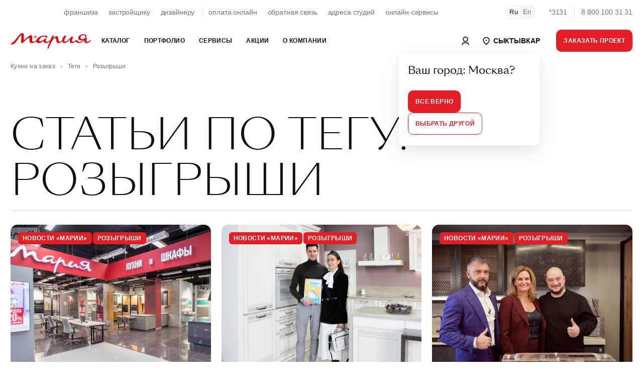

--- FILE ---
content_type: text/html; charset=utf-8
request_url: https://www.google.com/recaptcha/api2/anchor?ar=1&k=6LeO9fUjAAAAAFu20luQTeEmgW3yhaYiglxtBf0c&co=aHR0cHM6Ly9zeWt0eXZrYXIubWFyeWEucnU6NDQz&hl=en&v=PoyoqOPhxBO7pBk68S4YbpHZ&size=normal&anchor-ms=20000&execute-ms=30000&cb=hcm3op9cnc8x
body_size: 49328
content:
<!DOCTYPE HTML><html dir="ltr" lang="en"><head><meta http-equiv="Content-Type" content="text/html; charset=UTF-8">
<meta http-equiv="X-UA-Compatible" content="IE=edge">
<title>reCAPTCHA</title>
<style type="text/css">
/* cyrillic-ext */
@font-face {
  font-family: 'Roboto';
  font-style: normal;
  font-weight: 400;
  font-stretch: 100%;
  src: url(//fonts.gstatic.com/s/roboto/v48/KFO7CnqEu92Fr1ME7kSn66aGLdTylUAMa3GUBHMdazTgWw.woff2) format('woff2');
  unicode-range: U+0460-052F, U+1C80-1C8A, U+20B4, U+2DE0-2DFF, U+A640-A69F, U+FE2E-FE2F;
}
/* cyrillic */
@font-face {
  font-family: 'Roboto';
  font-style: normal;
  font-weight: 400;
  font-stretch: 100%;
  src: url(//fonts.gstatic.com/s/roboto/v48/KFO7CnqEu92Fr1ME7kSn66aGLdTylUAMa3iUBHMdazTgWw.woff2) format('woff2');
  unicode-range: U+0301, U+0400-045F, U+0490-0491, U+04B0-04B1, U+2116;
}
/* greek-ext */
@font-face {
  font-family: 'Roboto';
  font-style: normal;
  font-weight: 400;
  font-stretch: 100%;
  src: url(//fonts.gstatic.com/s/roboto/v48/KFO7CnqEu92Fr1ME7kSn66aGLdTylUAMa3CUBHMdazTgWw.woff2) format('woff2');
  unicode-range: U+1F00-1FFF;
}
/* greek */
@font-face {
  font-family: 'Roboto';
  font-style: normal;
  font-weight: 400;
  font-stretch: 100%;
  src: url(//fonts.gstatic.com/s/roboto/v48/KFO7CnqEu92Fr1ME7kSn66aGLdTylUAMa3-UBHMdazTgWw.woff2) format('woff2');
  unicode-range: U+0370-0377, U+037A-037F, U+0384-038A, U+038C, U+038E-03A1, U+03A3-03FF;
}
/* math */
@font-face {
  font-family: 'Roboto';
  font-style: normal;
  font-weight: 400;
  font-stretch: 100%;
  src: url(//fonts.gstatic.com/s/roboto/v48/KFO7CnqEu92Fr1ME7kSn66aGLdTylUAMawCUBHMdazTgWw.woff2) format('woff2');
  unicode-range: U+0302-0303, U+0305, U+0307-0308, U+0310, U+0312, U+0315, U+031A, U+0326-0327, U+032C, U+032F-0330, U+0332-0333, U+0338, U+033A, U+0346, U+034D, U+0391-03A1, U+03A3-03A9, U+03B1-03C9, U+03D1, U+03D5-03D6, U+03F0-03F1, U+03F4-03F5, U+2016-2017, U+2034-2038, U+203C, U+2040, U+2043, U+2047, U+2050, U+2057, U+205F, U+2070-2071, U+2074-208E, U+2090-209C, U+20D0-20DC, U+20E1, U+20E5-20EF, U+2100-2112, U+2114-2115, U+2117-2121, U+2123-214F, U+2190, U+2192, U+2194-21AE, U+21B0-21E5, U+21F1-21F2, U+21F4-2211, U+2213-2214, U+2216-22FF, U+2308-230B, U+2310, U+2319, U+231C-2321, U+2336-237A, U+237C, U+2395, U+239B-23B7, U+23D0, U+23DC-23E1, U+2474-2475, U+25AF, U+25B3, U+25B7, U+25BD, U+25C1, U+25CA, U+25CC, U+25FB, U+266D-266F, U+27C0-27FF, U+2900-2AFF, U+2B0E-2B11, U+2B30-2B4C, U+2BFE, U+3030, U+FF5B, U+FF5D, U+1D400-1D7FF, U+1EE00-1EEFF;
}
/* symbols */
@font-face {
  font-family: 'Roboto';
  font-style: normal;
  font-weight: 400;
  font-stretch: 100%;
  src: url(//fonts.gstatic.com/s/roboto/v48/KFO7CnqEu92Fr1ME7kSn66aGLdTylUAMaxKUBHMdazTgWw.woff2) format('woff2');
  unicode-range: U+0001-000C, U+000E-001F, U+007F-009F, U+20DD-20E0, U+20E2-20E4, U+2150-218F, U+2190, U+2192, U+2194-2199, U+21AF, U+21E6-21F0, U+21F3, U+2218-2219, U+2299, U+22C4-22C6, U+2300-243F, U+2440-244A, U+2460-24FF, U+25A0-27BF, U+2800-28FF, U+2921-2922, U+2981, U+29BF, U+29EB, U+2B00-2BFF, U+4DC0-4DFF, U+FFF9-FFFB, U+10140-1018E, U+10190-1019C, U+101A0, U+101D0-101FD, U+102E0-102FB, U+10E60-10E7E, U+1D2C0-1D2D3, U+1D2E0-1D37F, U+1F000-1F0FF, U+1F100-1F1AD, U+1F1E6-1F1FF, U+1F30D-1F30F, U+1F315, U+1F31C, U+1F31E, U+1F320-1F32C, U+1F336, U+1F378, U+1F37D, U+1F382, U+1F393-1F39F, U+1F3A7-1F3A8, U+1F3AC-1F3AF, U+1F3C2, U+1F3C4-1F3C6, U+1F3CA-1F3CE, U+1F3D4-1F3E0, U+1F3ED, U+1F3F1-1F3F3, U+1F3F5-1F3F7, U+1F408, U+1F415, U+1F41F, U+1F426, U+1F43F, U+1F441-1F442, U+1F444, U+1F446-1F449, U+1F44C-1F44E, U+1F453, U+1F46A, U+1F47D, U+1F4A3, U+1F4B0, U+1F4B3, U+1F4B9, U+1F4BB, U+1F4BF, U+1F4C8-1F4CB, U+1F4D6, U+1F4DA, U+1F4DF, U+1F4E3-1F4E6, U+1F4EA-1F4ED, U+1F4F7, U+1F4F9-1F4FB, U+1F4FD-1F4FE, U+1F503, U+1F507-1F50B, U+1F50D, U+1F512-1F513, U+1F53E-1F54A, U+1F54F-1F5FA, U+1F610, U+1F650-1F67F, U+1F687, U+1F68D, U+1F691, U+1F694, U+1F698, U+1F6AD, U+1F6B2, U+1F6B9-1F6BA, U+1F6BC, U+1F6C6-1F6CF, U+1F6D3-1F6D7, U+1F6E0-1F6EA, U+1F6F0-1F6F3, U+1F6F7-1F6FC, U+1F700-1F7FF, U+1F800-1F80B, U+1F810-1F847, U+1F850-1F859, U+1F860-1F887, U+1F890-1F8AD, U+1F8B0-1F8BB, U+1F8C0-1F8C1, U+1F900-1F90B, U+1F93B, U+1F946, U+1F984, U+1F996, U+1F9E9, U+1FA00-1FA6F, U+1FA70-1FA7C, U+1FA80-1FA89, U+1FA8F-1FAC6, U+1FACE-1FADC, U+1FADF-1FAE9, U+1FAF0-1FAF8, U+1FB00-1FBFF;
}
/* vietnamese */
@font-face {
  font-family: 'Roboto';
  font-style: normal;
  font-weight: 400;
  font-stretch: 100%;
  src: url(//fonts.gstatic.com/s/roboto/v48/KFO7CnqEu92Fr1ME7kSn66aGLdTylUAMa3OUBHMdazTgWw.woff2) format('woff2');
  unicode-range: U+0102-0103, U+0110-0111, U+0128-0129, U+0168-0169, U+01A0-01A1, U+01AF-01B0, U+0300-0301, U+0303-0304, U+0308-0309, U+0323, U+0329, U+1EA0-1EF9, U+20AB;
}
/* latin-ext */
@font-face {
  font-family: 'Roboto';
  font-style: normal;
  font-weight: 400;
  font-stretch: 100%;
  src: url(//fonts.gstatic.com/s/roboto/v48/KFO7CnqEu92Fr1ME7kSn66aGLdTylUAMa3KUBHMdazTgWw.woff2) format('woff2');
  unicode-range: U+0100-02BA, U+02BD-02C5, U+02C7-02CC, U+02CE-02D7, U+02DD-02FF, U+0304, U+0308, U+0329, U+1D00-1DBF, U+1E00-1E9F, U+1EF2-1EFF, U+2020, U+20A0-20AB, U+20AD-20C0, U+2113, U+2C60-2C7F, U+A720-A7FF;
}
/* latin */
@font-face {
  font-family: 'Roboto';
  font-style: normal;
  font-weight: 400;
  font-stretch: 100%;
  src: url(//fonts.gstatic.com/s/roboto/v48/KFO7CnqEu92Fr1ME7kSn66aGLdTylUAMa3yUBHMdazQ.woff2) format('woff2');
  unicode-range: U+0000-00FF, U+0131, U+0152-0153, U+02BB-02BC, U+02C6, U+02DA, U+02DC, U+0304, U+0308, U+0329, U+2000-206F, U+20AC, U+2122, U+2191, U+2193, U+2212, U+2215, U+FEFF, U+FFFD;
}
/* cyrillic-ext */
@font-face {
  font-family: 'Roboto';
  font-style: normal;
  font-weight: 500;
  font-stretch: 100%;
  src: url(//fonts.gstatic.com/s/roboto/v48/KFO7CnqEu92Fr1ME7kSn66aGLdTylUAMa3GUBHMdazTgWw.woff2) format('woff2');
  unicode-range: U+0460-052F, U+1C80-1C8A, U+20B4, U+2DE0-2DFF, U+A640-A69F, U+FE2E-FE2F;
}
/* cyrillic */
@font-face {
  font-family: 'Roboto';
  font-style: normal;
  font-weight: 500;
  font-stretch: 100%;
  src: url(//fonts.gstatic.com/s/roboto/v48/KFO7CnqEu92Fr1ME7kSn66aGLdTylUAMa3iUBHMdazTgWw.woff2) format('woff2');
  unicode-range: U+0301, U+0400-045F, U+0490-0491, U+04B0-04B1, U+2116;
}
/* greek-ext */
@font-face {
  font-family: 'Roboto';
  font-style: normal;
  font-weight: 500;
  font-stretch: 100%;
  src: url(//fonts.gstatic.com/s/roboto/v48/KFO7CnqEu92Fr1ME7kSn66aGLdTylUAMa3CUBHMdazTgWw.woff2) format('woff2');
  unicode-range: U+1F00-1FFF;
}
/* greek */
@font-face {
  font-family: 'Roboto';
  font-style: normal;
  font-weight: 500;
  font-stretch: 100%;
  src: url(//fonts.gstatic.com/s/roboto/v48/KFO7CnqEu92Fr1ME7kSn66aGLdTylUAMa3-UBHMdazTgWw.woff2) format('woff2');
  unicode-range: U+0370-0377, U+037A-037F, U+0384-038A, U+038C, U+038E-03A1, U+03A3-03FF;
}
/* math */
@font-face {
  font-family: 'Roboto';
  font-style: normal;
  font-weight: 500;
  font-stretch: 100%;
  src: url(//fonts.gstatic.com/s/roboto/v48/KFO7CnqEu92Fr1ME7kSn66aGLdTylUAMawCUBHMdazTgWw.woff2) format('woff2');
  unicode-range: U+0302-0303, U+0305, U+0307-0308, U+0310, U+0312, U+0315, U+031A, U+0326-0327, U+032C, U+032F-0330, U+0332-0333, U+0338, U+033A, U+0346, U+034D, U+0391-03A1, U+03A3-03A9, U+03B1-03C9, U+03D1, U+03D5-03D6, U+03F0-03F1, U+03F4-03F5, U+2016-2017, U+2034-2038, U+203C, U+2040, U+2043, U+2047, U+2050, U+2057, U+205F, U+2070-2071, U+2074-208E, U+2090-209C, U+20D0-20DC, U+20E1, U+20E5-20EF, U+2100-2112, U+2114-2115, U+2117-2121, U+2123-214F, U+2190, U+2192, U+2194-21AE, U+21B0-21E5, U+21F1-21F2, U+21F4-2211, U+2213-2214, U+2216-22FF, U+2308-230B, U+2310, U+2319, U+231C-2321, U+2336-237A, U+237C, U+2395, U+239B-23B7, U+23D0, U+23DC-23E1, U+2474-2475, U+25AF, U+25B3, U+25B7, U+25BD, U+25C1, U+25CA, U+25CC, U+25FB, U+266D-266F, U+27C0-27FF, U+2900-2AFF, U+2B0E-2B11, U+2B30-2B4C, U+2BFE, U+3030, U+FF5B, U+FF5D, U+1D400-1D7FF, U+1EE00-1EEFF;
}
/* symbols */
@font-face {
  font-family: 'Roboto';
  font-style: normal;
  font-weight: 500;
  font-stretch: 100%;
  src: url(//fonts.gstatic.com/s/roboto/v48/KFO7CnqEu92Fr1ME7kSn66aGLdTylUAMaxKUBHMdazTgWw.woff2) format('woff2');
  unicode-range: U+0001-000C, U+000E-001F, U+007F-009F, U+20DD-20E0, U+20E2-20E4, U+2150-218F, U+2190, U+2192, U+2194-2199, U+21AF, U+21E6-21F0, U+21F3, U+2218-2219, U+2299, U+22C4-22C6, U+2300-243F, U+2440-244A, U+2460-24FF, U+25A0-27BF, U+2800-28FF, U+2921-2922, U+2981, U+29BF, U+29EB, U+2B00-2BFF, U+4DC0-4DFF, U+FFF9-FFFB, U+10140-1018E, U+10190-1019C, U+101A0, U+101D0-101FD, U+102E0-102FB, U+10E60-10E7E, U+1D2C0-1D2D3, U+1D2E0-1D37F, U+1F000-1F0FF, U+1F100-1F1AD, U+1F1E6-1F1FF, U+1F30D-1F30F, U+1F315, U+1F31C, U+1F31E, U+1F320-1F32C, U+1F336, U+1F378, U+1F37D, U+1F382, U+1F393-1F39F, U+1F3A7-1F3A8, U+1F3AC-1F3AF, U+1F3C2, U+1F3C4-1F3C6, U+1F3CA-1F3CE, U+1F3D4-1F3E0, U+1F3ED, U+1F3F1-1F3F3, U+1F3F5-1F3F7, U+1F408, U+1F415, U+1F41F, U+1F426, U+1F43F, U+1F441-1F442, U+1F444, U+1F446-1F449, U+1F44C-1F44E, U+1F453, U+1F46A, U+1F47D, U+1F4A3, U+1F4B0, U+1F4B3, U+1F4B9, U+1F4BB, U+1F4BF, U+1F4C8-1F4CB, U+1F4D6, U+1F4DA, U+1F4DF, U+1F4E3-1F4E6, U+1F4EA-1F4ED, U+1F4F7, U+1F4F9-1F4FB, U+1F4FD-1F4FE, U+1F503, U+1F507-1F50B, U+1F50D, U+1F512-1F513, U+1F53E-1F54A, U+1F54F-1F5FA, U+1F610, U+1F650-1F67F, U+1F687, U+1F68D, U+1F691, U+1F694, U+1F698, U+1F6AD, U+1F6B2, U+1F6B9-1F6BA, U+1F6BC, U+1F6C6-1F6CF, U+1F6D3-1F6D7, U+1F6E0-1F6EA, U+1F6F0-1F6F3, U+1F6F7-1F6FC, U+1F700-1F7FF, U+1F800-1F80B, U+1F810-1F847, U+1F850-1F859, U+1F860-1F887, U+1F890-1F8AD, U+1F8B0-1F8BB, U+1F8C0-1F8C1, U+1F900-1F90B, U+1F93B, U+1F946, U+1F984, U+1F996, U+1F9E9, U+1FA00-1FA6F, U+1FA70-1FA7C, U+1FA80-1FA89, U+1FA8F-1FAC6, U+1FACE-1FADC, U+1FADF-1FAE9, U+1FAF0-1FAF8, U+1FB00-1FBFF;
}
/* vietnamese */
@font-face {
  font-family: 'Roboto';
  font-style: normal;
  font-weight: 500;
  font-stretch: 100%;
  src: url(//fonts.gstatic.com/s/roboto/v48/KFO7CnqEu92Fr1ME7kSn66aGLdTylUAMa3OUBHMdazTgWw.woff2) format('woff2');
  unicode-range: U+0102-0103, U+0110-0111, U+0128-0129, U+0168-0169, U+01A0-01A1, U+01AF-01B0, U+0300-0301, U+0303-0304, U+0308-0309, U+0323, U+0329, U+1EA0-1EF9, U+20AB;
}
/* latin-ext */
@font-face {
  font-family: 'Roboto';
  font-style: normal;
  font-weight: 500;
  font-stretch: 100%;
  src: url(//fonts.gstatic.com/s/roboto/v48/KFO7CnqEu92Fr1ME7kSn66aGLdTylUAMa3KUBHMdazTgWw.woff2) format('woff2');
  unicode-range: U+0100-02BA, U+02BD-02C5, U+02C7-02CC, U+02CE-02D7, U+02DD-02FF, U+0304, U+0308, U+0329, U+1D00-1DBF, U+1E00-1E9F, U+1EF2-1EFF, U+2020, U+20A0-20AB, U+20AD-20C0, U+2113, U+2C60-2C7F, U+A720-A7FF;
}
/* latin */
@font-face {
  font-family: 'Roboto';
  font-style: normal;
  font-weight: 500;
  font-stretch: 100%;
  src: url(//fonts.gstatic.com/s/roboto/v48/KFO7CnqEu92Fr1ME7kSn66aGLdTylUAMa3yUBHMdazQ.woff2) format('woff2');
  unicode-range: U+0000-00FF, U+0131, U+0152-0153, U+02BB-02BC, U+02C6, U+02DA, U+02DC, U+0304, U+0308, U+0329, U+2000-206F, U+20AC, U+2122, U+2191, U+2193, U+2212, U+2215, U+FEFF, U+FFFD;
}
/* cyrillic-ext */
@font-face {
  font-family: 'Roboto';
  font-style: normal;
  font-weight: 900;
  font-stretch: 100%;
  src: url(//fonts.gstatic.com/s/roboto/v48/KFO7CnqEu92Fr1ME7kSn66aGLdTylUAMa3GUBHMdazTgWw.woff2) format('woff2');
  unicode-range: U+0460-052F, U+1C80-1C8A, U+20B4, U+2DE0-2DFF, U+A640-A69F, U+FE2E-FE2F;
}
/* cyrillic */
@font-face {
  font-family: 'Roboto';
  font-style: normal;
  font-weight: 900;
  font-stretch: 100%;
  src: url(//fonts.gstatic.com/s/roboto/v48/KFO7CnqEu92Fr1ME7kSn66aGLdTylUAMa3iUBHMdazTgWw.woff2) format('woff2');
  unicode-range: U+0301, U+0400-045F, U+0490-0491, U+04B0-04B1, U+2116;
}
/* greek-ext */
@font-face {
  font-family: 'Roboto';
  font-style: normal;
  font-weight: 900;
  font-stretch: 100%;
  src: url(//fonts.gstatic.com/s/roboto/v48/KFO7CnqEu92Fr1ME7kSn66aGLdTylUAMa3CUBHMdazTgWw.woff2) format('woff2');
  unicode-range: U+1F00-1FFF;
}
/* greek */
@font-face {
  font-family: 'Roboto';
  font-style: normal;
  font-weight: 900;
  font-stretch: 100%;
  src: url(//fonts.gstatic.com/s/roboto/v48/KFO7CnqEu92Fr1ME7kSn66aGLdTylUAMa3-UBHMdazTgWw.woff2) format('woff2');
  unicode-range: U+0370-0377, U+037A-037F, U+0384-038A, U+038C, U+038E-03A1, U+03A3-03FF;
}
/* math */
@font-face {
  font-family: 'Roboto';
  font-style: normal;
  font-weight: 900;
  font-stretch: 100%;
  src: url(//fonts.gstatic.com/s/roboto/v48/KFO7CnqEu92Fr1ME7kSn66aGLdTylUAMawCUBHMdazTgWw.woff2) format('woff2');
  unicode-range: U+0302-0303, U+0305, U+0307-0308, U+0310, U+0312, U+0315, U+031A, U+0326-0327, U+032C, U+032F-0330, U+0332-0333, U+0338, U+033A, U+0346, U+034D, U+0391-03A1, U+03A3-03A9, U+03B1-03C9, U+03D1, U+03D5-03D6, U+03F0-03F1, U+03F4-03F5, U+2016-2017, U+2034-2038, U+203C, U+2040, U+2043, U+2047, U+2050, U+2057, U+205F, U+2070-2071, U+2074-208E, U+2090-209C, U+20D0-20DC, U+20E1, U+20E5-20EF, U+2100-2112, U+2114-2115, U+2117-2121, U+2123-214F, U+2190, U+2192, U+2194-21AE, U+21B0-21E5, U+21F1-21F2, U+21F4-2211, U+2213-2214, U+2216-22FF, U+2308-230B, U+2310, U+2319, U+231C-2321, U+2336-237A, U+237C, U+2395, U+239B-23B7, U+23D0, U+23DC-23E1, U+2474-2475, U+25AF, U+25B3, U+25B7, U+25BD, U+25C1, U+25CA, U+25CC, U+25FB, U+266D-266F, U+27C0-27FF, U+2900-2AFF, U+2B0E-2B11, U+2B30-2B4C, U+2BFE, U+3030, U+FF5B, U+FF5D, U+1D400-1D7FF, U+1EE00-1EEFF;
}
/* symbols */
@font-face {
  font-family: 'Roboto';
  font-style: normal;
  font-weight: 900;
  font-stretch: 100%;
  src: url(//fonts.gstatic.com/s/roboto/v48/KFO7CnqEu92Fr1ME7kSn66aGLdTylUAMaxKUBHMdazTgWw.woff2) format('woff2');
  unicode-range: U+0001-000C, U+000E-001F, U+007F-009F, U+20DD-20E0, U+20E2-20E4, U+2150-218F, U+2190, U+2192, U+2194-2199, U+21AF, U+21E6-21F0, U+21F3, U+2218-2219, U+2299, U+22C4-22C6, U+2300-243F, U+2440-244A, U+2460-24FF, U+25A0-27BF, U+2800-28FF, U+2921-2922, U+2981, U+29BF, U+29EB, U+2B00-2BFF, U+4DC0-4DFF, U+FFF9-FFFB, U+10140-1018E, U+10190-1019C, U+101A0, U+101D0-101FD, U+102E0-102FB, U+10E60-10E7E, U+1D2C0-1D2D3, U+1D2E0-1D37F, U+1F000-1F0FF, U+1F100-1F1AD, U+1F1E6-1F1FF, U+1F30D-1F30F, U+1F315, U+1F31C, U+1F31E, U+1F320-1F32C, U+1F336, U+1F378, U+1F37D, U+1F382, U+1F393-1F39F, U+1F3A7-1F3A8, U+1F3AC-1F3AF, U+1F3C2, U+1F3C4-1F3C6, U+1F3CA-1F3CE, U+1F3D4-1F3E0, U+1F3ED, U+1F3F1-1F3F3, U+1F3F5-1F3F7, U+1F408, U+1F415, U+1F41F, U+1F426, U+1F43F, U+1F441-1F442, U+1F444, U+1F446-1F449, U+1F44C-1F44E, U+1F453, U+1F46A, U+1F47D, U+1F4A3, U+1F4B0, U+1F4B3, U+1F4B9, U+1F4BB, U+1F4BF, U+1F4C8-1F4CB, U+1F4D6, U+1F4DA, U+1F4DF, U+1F4E3-1F4E6, U+1F4EA-1F4ED, U+1F4F7, U+1F4F9-1F4FB, U+1F4FD-1F4FE, U+1F503, U+1F507-1F50B, U+1F50D, U+1F512-1F513, U+1F53E-1F54A, U+1F54F-1F5FA, U+1F610, U+1F650-1F67F, U+1F687, U+1F68D, U+1F691, U+1F694, U+1F698, U+1F6AD, U+1F6B2, U+1F6B9-1F6BA, U+1F6BC, U+1F6C6-1F6CF, U+1F6D3-1F6D7, U+1F6E0-1F6EA, U+1F6F0-1F6F3, U+1F6F7-1F6FC, U+1F700-1F7FF, U+1F800-1F80B, U+1F810-1F847, U+1F850-1F859, U+1F860-1F887, U+1F890-1F8AD, U+1F8B0-1F8BB, U+1F8C0-1F8C1, U+1F900-1F90B, U+1F93B, U+1F946, U+1F984, U+1F996, U+1F9E9, U+1FA00-1FA6F, U+1FA70-1FA7C, U+1FA80-1FA89, U+1FA8F-1FAC6, U+1FACE-1FADC, U+1FADF-1FAE9, U+1FAF0-1FAF8, U+1FB00-1FBFF;
}
/* vietnamese */
@font-face {
  font-family: 'Roboto';
  font-style: normal;
  font-weight: 900;
  font-stretch: 100%;
  src: url(//fonts.gstatic.com/s/roboto/v48/KFO7CnqEu92Fr1ME7kSn66aGLdTylUAMa3OUBHMdazTgWw.woff2) format('woff2');
  unicode-range: U+0102-0103, U+0110-0111, U+0128-0129, U+0168-0169, U+01A0-01A1, U+01AF-01B0, U+0300-0301, U+0303-0304, U+0308-0309, U+0323, U+0329, U+1EA0-1EF9, U+20AB;
}
/* latin-ext */
@font-face {
  font-family: 'Roboto';
  font-style: normal;
  font-weight: 900;
  font-stretch: 100%;
  src: url(//fonts.gstatic.com/s/roboto/v48/KFO7CnqEu92Fr1ME7kSn66aGLdTylUAMa3KUBHMdazTgWw.woff2) format('woff2');
  unicode-range: U+0100-02BA, U+02BD-02C5, U+02C7-02CC, U+02CE-02D7, U+02DD-02FF, U+0304, U+0308, U+0329, U+1D00-1DBF, U+1E00-1E9F, U+1EF2-1EFF, U+2020, U+20A0-20AB, U+20AD-20C0, U+2113, U+2C60-2C7F, U+A720-A7FF;
}
/* latin */
@font-face {
  font-family: 'Roboto';
  font-style: normal;
  font-weight: 900;
  font-stretch: 100%;
  src: url(//fonts.gstatic.com/s/roboto/v48/KFO7CnqEu92Fr1ME7kSn66aGLdTylUAMa3yUBHMdazQ.woff2) format('woff2');
  unicode-range: U+0000-00FF, U+0131, U+0152-0153, U+02BB-02BC, U+02C6, U+02DA, U+02DC, U+0304, U+0308, U+0329, U+2000-206F, U+20AC, U+2122, U+2191, U+2193, U+2212, U+2215, U+FEFF, U+FFFD;
}

</style>
<link rel="stylesheet" type="text/css" href="https://www.gstatic.com/recaptcha/releases/PoyoqOPhxBO7pBk68S4YbpHZ/styles__ltr.css">
<script nonce="dpfacl7atxr6qO51EPm_XA" type="text/javascript">window['__recaptcha_api'] = 'https://www.google.com/recaptcha/api2/';</script>
<script type="text/javascript" src="https://www.gstatic.com/recaptcha/releases/PoyoqOPhxBO7pBk68S4YbpHZ/recaptcha__en.js" nonce="dpfacl7atxr6qO51EPm_XA">
      
    </script></head>
<body><div id="rc-anchor-alert" class="rc-anchor-alert"></div>
<input type="hidden" id="recaptcha-token" value="[base64]">
<script type="text/javascript" nonce="dpfacl7atxr6qO51EPm_XA">
      recaptcha.anchor.Main.init("[\x22ainput\x22,[\x22bgdata\x22,\x22\x22,\[base64]/[base64]/[base64]/[base64]/[base64]/UltsKytdPUU6KEU8MjA0OD9SW2wrK109RT4+NnwxOTI6KChFJjY0NTEyKT09NTUyOTYmJk0rMTxjLmxlbmd0aCYmKGMuY2hhckNvZGVBdChNKzEpJjY0NTEyKT09NTYzMjA/[base64]/[base64]/[base64]/[base64]/[base64]/[base64]/[base64]\x22,\[base64]\\u003d\\u003d\x22,\x22Fl06wrtpw4MmDcOLwop+w6XDtzldYV3CpMK7w5UHwoEaKjEgw5HDosKvBsKjWh/CqMOFw5jCj8KWw7vDiMKKwrfCvS7Dp8KFwoUtwp7CmcKjB07CuDtdfsKyworDvcOvwoQcw45vQMOlw7R1G8OmSsOrwqfDvjsCwqTDm8OSd8KJwptlJ00Kwppmw53Cs8O7wpzCgQjCusOKVATDjMOVwp/[base64]/CrXZAwr9Mw4fCscOHRxFdOV5wfMOHUMKbTMKBw43Cp8O5wooVwpMrTUTCj8O8OiY+wobDtsKGaRA1S8KCDmzCrXoywqsKFcOlw6gDwphDJXRXDQYyw6EZM8Kdw73DqT8fQyjCgMKqRETCpsOkw7d0JRpSJk7Dg1/CuMKJw43DsMKwEsO7w7kiw7jCm8KmI8ONfsOTE11gw71QMsOJwotFw5vChnbCgMKbN8Kowo/Cg2jDgljCvsKPb2pVwrIiczrCum3DiQDCqcKLHjRjwqfDiFPCvcO8w7nDhcKZEh8Re8O3wq7CnyzDjcKbMWlhw64cwo3Do13DrghuMMO5w6nCm8OhIEvDpMKcXDnDpsONUyjCrsOHWVnCpE8qPMKMVMObwpHChsKSwoTCumbDicKZwo1vccOlwodRwpPCinXCjC/DncKfPhjCoArCqsOZMELDn8O+w6nCqnRUPsO4TR/DlsKCfMODZMK8w6oOwoF+woHCgcKhworChMK+wposwqfCrcOpwr/[base64]/DlyrDoxrCq8OjwoAAPy3DnFnDqMKla8OUw4M+w4omw6TCrsO1wpRzUAPCnQ9KfwkcwofDq8KDFsOZwqnClz5ZwpUzAzfDrsOSQMOqAsKCesKDw53CmHFbw4LCpsKqwr5qwrbCuUnDlMKYcMO2w5ZlwqjCmybCsVpbZyrCgsKHw79eUE/[base64]/DlDsnwqB8w4Rpw54sw5BpVgPClno6OMOrw5zChMKfSsKMVD3Dknlrw7wIwqzChsOOaG0Ew5rDq8KzP0jDjMKuw5XDpUbDlcKnwrQkEsK8w6ppczjDhMONwqrDuQbChhrDpcO+Nk3CtcOodUDDjsKWw6cdwrvCpAVWwoLCh0DDninDnsO7w4TDpUcOw5zDgcK/wofDkmjCjMO0w7rDu8OTL8KNJjsjLMOzcGBjHHcNw6V5w6TDmBPCrUzDhMOKLxvDvDzCtMOvIMKYwrnCpcOZw6EWw5nDo3DCoWxtV3gpw4nDvCjDvMOLw6/CnMKjWsOUw50zFAh8wqtsPAFlXjZvNMOYAjnDo8K/UwgnwqA2wo7Dr8OJVcK7MA7CvwN5w5sXAFvCmEUwa8O+woLDiEzCuntRRMOwVDkswr/Du1Q0w68qYMKZwo7CusOHOsO2w4PCgQ/DkVR8wr9Dwp7DoMOlwq5oMsK8w4rDk8Kjw7oqd8KNDsKkM2HCuGLCpsK8w480QMOIFMOqwrcLGMObwo7CpHNzw6nDqADCnB5cBHx3wpQDOcKnw7fCuQnDj8O9wq/CjzgSN8KAW8KXHS3DiznCrUYHXiTDhXMjMcOdFT3DpcOEw41NGE3CrGvDiC/CqsOhHsKbG8KIw4bDr8O4wpcYFgBFwonCtsOjCsODMQQNw4oBw4nDtTMewqHCu8K1wr/[base64]/[base64]/C0rDmkBMR8OlKjLCqcKXQsKdSlPDtmHDlsOFXTUlw49xwpTDlgvCqBjCqTLCs8OowqLCg8K2BcO3w4VrGMO1w6E1wrlEXMOHKQPCrTY/wrDDqMK2w73DkU7Cp27CvDxvEMOESsKKCFTDj8OtwotJw5oifxLCryfDucKGwpPCqsKiwozCu8KBwrzCr3/DlRoqey3CsgJIw4fDhMOVAmc8PAtyw7zCmsOsw7ETf8OabcOoPGA5wqnDg8OXwofDlcKDGjDCisKGw5Fpw7XCgwooK8K0w5prQzPDhcOwD8ORE1bCiUcvVmVoS8OAb8KrwoIBT8Oyw47ChhJDw7DCuMOFw5LDt8Kswp/DrMKnQsKXY8O5w442fcO6w4ZMMcOXw7vCgMO3R8Opwo8+I8KUwrNDwrvCkcKoJcOsAEXDkz4rfMK2w4IRwrxbw4Few6Nyw77Cgwh3RsKnQMOtwqgcwpjDnMOSEMOWQTrDu8KOw7jCnsKBwpkQEsKpw7vDpR4gGsKQwrMoWVdEasKHw49PEDNvwpQjwppywr/DpsK1w6Ffw6k5w77ChDldcsKkwqbCl8Kpw7TCjALCpcKiH3ILw6E6HMKIw6d9BHXCtxDCoFYPw6bDpi7DoArCvsOeQsOUwo9iwqzCinXCuEjDjcKZDhLDi8OFW8OCw6HDh0JsJC/CncO1YULCiWtmwqPDn8KHUUXDt8Omwp44woIHO8O/CMKjYWnCpC/CjCcpw5RHflXCqMKIw53CtcOqw7zCmMO7w6I0wrBIw5HCpMKvwr3CjMKswocWw5vDhknCiWsgw4zDgsKsw7XDtMO+wq7DncKbJUbCvsKcSUUpOMKKIsKzGAjCp8KKw5Jaw5DCtcOOwrDDlQx8S8KOHcK3wo/Co8K8EwjCsAR+w4LDucK9wojDksKNwowow6sGwrnDvsO0w4HDp8K+LMKhbj/DvcKZIsOIfHnDhMO6Mg/ClsKBZXPCn8KNSsOndsOTwrgGw7UKwpFAwpvDgm7CtsOlVcK8w7PDnRXDqBs/LyXCtVgcVXLDuzvCj3bDsnfDusKxw7Vzw7rCtcOewqAGw6Q6UFowwok3NsOJccOkF8OYwo5Gw4UVw7vCmz/DgcKxaMKOw6/[base64]/Ch8KVw7HDqsKAw4LDpGkmKcO8w6BVwpDDn8KWBBZZwrvDrxMlecOuwqHCisKdJsOXwpYfE8OUEsKRYk9nw6pcX8Opw4LDvxnDusOzQyNRND0dw5LCuDpMw6jDmw1XGcKYwrRwRMOlw6XDkQbDncOiw7bDrUpocTPDqsKBLw/DsUQELCHDusOow5PDvMOowqPDug7Co8KdNDHCvcKLwpg6wrvDumxPw7gHA8KDQMKmwprDjMKJVGFFw5nDtwkMcBJgRcK+w4MJS8O0wrDDg3bCmBBUXcOTHgPCr8Ouw4nDisKbwpTCuhhgJFskQzUkOsKaw5NxelLDqsKHK8K/aRrCjTDCsWfDlcOQw7PDuSHDi8OHw6DCpcK/GMKUO8OINRLDtHAGMMK+worDo8K8wpTDncKFw6R7wqRww5/DuMOlRsKQw43Clk7CpcKdRXjDtcOBwpQYFgDDs8KkCcO5J8K9w77CvcKDZw7CvX7Cv8KGw5sDwqpuwpFQL0VhABlpwobCsBzDughaYWlFwpEWIgYnRMK5MWZXw6oyLSAGwrMKdcKHUsK1WjvCjEPDr8KMw4vDm2zCk8OHMxwEN0fCt8Okw6vDksKKUsKXMsORw6/CsmDDpMKaCkzCp8K4GMOtwo/DtMOoaBrCtwDDu0LDhsOSacO3bMKNesOkwpN3MMOowrzCocO+WizCsCUhwq3CoUsKwqRhw7nDuMK1w4cyKMOIwpvDqkLDqjzDrMK9KFlTIMOuwpjDm8KkEy9nw7fCl8OXwrF1N8Kvw6XCrAtLw5TDmlRpwrPDnGkjwr92QMKLwr48wppyRsO/OETCjzseSsK5w4DDksOGw7bDjcK2w45ocWvCoMOSwrbCmj5zdMOEw7B7TsOGw5BMTsOdw4fChApmw5pZwovCiCdxT8ORwq7Dg8KicMKOw5jDjsO5a8Kvwp3DhCl1cn9eSxfCosO5w4tdMcO2IUFMwqjDn0/DszbDn2cadcK3w5UaUsKYwoE9w5XDhMOYG0DCuMKOV2vDpW/CvMOnK8Ofw4jDj3hOwpHCncOZwo7Dg8KQwpXCmlgjN8OVDnNZw5TCmMK3w7/DrcOiw4DDkMKvwp9pw6ZBRcK+w5jDvRwvB3AOw7cSScK8wo/CisKBw5RxwoDCtMONSsOVwojCtMOGeHjDmMKkwpM8w5Now75Ze0AJwqd2NVQpI8OhdHPDtnp7B3lWw5nDgMOeQMOEW8OSw4MNw4hiw4/[base64]/[base64]/[base64]/a8K2w5bCksOIw7tjEMOwwqzCusKBasK6WCDCvsOxwqrClDvDkwvCqcKNwo3CpcOvd8Ogwo/Dl8KKNibChW/CrnbDgcOSwoYdwoTDszB/wo8VwqwPIcK8wq7Dty/[base64]/DucOFClXDmcKLDMOOwp3DkAY5XcKjwo9ewosSw5ZIwq4BDnHDoGvCl8KbIMKbw7E6eMO3wovCtMOVw60bwo4PEyYIwqPCpcOzXQ4ZbCjChsOiw4Eow4s2QmAJw6/CpsOHwovDiXHCjMOowowiJsOfXCUjLSJiw7PDqX3CicK8RsO6wrs/[base64]/CvBDDisKWbmvCsRrCmkzCjjxAVsKYFW7DnCFEw6puw79dworDlWQdwrEAwqvDhMKow4xEwpvDssKWEDQuEcKUdsOjMsOSwpnCuXLChSjCtw04wpvCg0rDkBMdYMKLwqHCo8KEw6vCg8Ozw6vCr8OBTMKnwobDjRbDjj/DtcOMF8KQJ8KtLQ9rw77DjWrDq8OML8OtdcOCIisxYsOTaMOpKk3Cgll+RMK2wqjDqMOUwqHDpl48w5N2w6EHw7IAwrXDlD7Cg24Hw5/CmRzCo8KhIU97w68Bw74nwo9ROMKqw64pQMK+wonChcKzeMKPcjJzwrLCkcKXDEBoHlPCo8KuwoLCrgfClkHCq8KuLz7DgsOMw6/CmCEUbsKVwrEgSHgqf8OkwpnCkRzDt2wMwotQOsK0QiRVwqLDhMOXRVk2WhbDisOQEWTCoXzChsK5SsOsQiETwoRQHMKow7HCty1CeMOnJcKFNErCo8OTwr55w4XDoijDuMKiwoIKc38nw7HCtcKHwoF/wohhMMOZFiJBwpvCmsOOEUDDtzfDpwFZbcKTw5lDT8K4enozw73Dux10aMKsV8OgwpvDtMOGH8Kaw7zDhGzCssKYVWQeI0ogRDPCgA7DtcKFQ8OJDMOtE27Dk2B1TixmRcOCw7AYwq/DphQiW00jD8KAwqtHfDpiVyQ/w58Nwr5wKmJTUcO0w7t9w7sRSnt5DHdkMT3CjcO7bGczwpXDs8KnIcK/IGLDrT/[base64]/WsOYw5jDpsKSwqVwEnp7GMKLKsK4wrADeMKSP8OPE8Otw4/DsUfChUPDvMKewprDhMKAwoVeecOtwqjDsX8CRhXCjyU2w5UXwo8OwqrCp3zCl8Olw6/DklJ9wqTCisOqIxvDiMOGw5Zlw6nCoQtpwohiwrgiwqkzw43DusOeaMOEwpoHwohfNMKUD8OhVSrCnyXDq8OYScKLd8KcwrpVw4hPG8OTw7oiwpxkw5woJ8KNw7/CoMO6WlQfw7Q1wqPDgsO8J8O+w5fCqMKlwoBowq/DkMK4w4bDo8OQOhcSwoksw6AcKDpMw5puD8O/[base64]/CrUsRJsOyLMOxf8K2w7h3w4bDjzRKw43DjsO4QcOVRsKZI8ODw48uXR7DgGzCpsK/B8OlZA/[base64]/Dukd1wqM1Qgtxw5EBwrnCh8KVw7bDhXFIwpMlFsKUwqQEFsKwwqbCosKtfMK6w70sVntOw6/[base64]/DkTnDm1cMwoBGwrzCuw8hPAxhwoXDkh9MwpnDucKdw50PwrUiw4/[base64]/CjcKlw4HDkR4KAsKTbRHDh8KAw7PCnA/ChR/ChsOnfcO2SMKAwqZmwqDCtDF/GHgmw6hZwpZiDkllW3opw5dQw492w5XDhlw3X1XCu8KCw41qw7w4w4rCq8K2wrrDpMKSeMORdAdnw7dBwq0cw6UUw5MPwp7CgiHCmn/DiMOXwrFda386wqnCicKOK8ONBnk9wqhBYz1ZEMOjZTFAXsOMMcK/w5XDucKxdFrCp8KdRiV+WVREw5LCuSXDl2fDrUA8TMKgQHXCvkBjRcK5F8OMP8Obw6DDgsKEAEUpw5/CpMO1w784RydzWzXCizp/wqDCg8KFRE3CiX9hHBXDvkvCmsKNJQRTNlfCiH1zw7I3wpXCh8OAwrLDpnrDvMOFDcO5w6XCjD8hwrXCo0XDpFswb1fDvhFwwq0FB8Oaw402wpBSwr0jw5YWw5hUHcK/w4VJw6fDtRxgISjCqcOFdsOeMsKcw4U3E8KoPCPCoAYTwonCiWjCrh1Qw7Qqw482EjoGDQLDij/DhMOYQMO9XADDvcK1w4hoIgFYw6XCo8KUVTjDlDx/w7PDssKlwpXClsKCSMKDYBhASRUGwpECwrpTw7h3wpXCtk/[base64]/DmizDh8KtUHrDpWXCq8ObR1EEwpUpw4AES8Olf392w4LCoUHCssKvG3LDh3/CljhSwrfDpEDCmcOlw5jCkxZOYsKDe8KRw7dRZsK6w5IMc8Kuw5zCo1xgMwZ5HlzDkD9mwo8WUV0MKCQfw44Mw7HCtkJpJ8OvQiDDoxvCi2fCsMKEQMKVw4RlAWA9wrkRBQkAScKtSTR2w4/DkXE+wpBla8OUNxMOJ8O1w5fDtMOYwrrCmcObe8OuwrAGU8KVw7TDuMO3w4nDjEYSXxXDrkV/[base64]/CtD3DqXRRCcKHw4dQe8KdwpEkT3rCncOOFCYiNcKaw7DDiBjCkDFBVy19w5DDq8ONfcOkwp81wqsIwogmw4hjacKBwrTDtMO3N3vDrcO6w5vCu8OnNgHCu8KLwq/DpE3Dgn/[base64]/DrMOmHkXCtcKOMBHCiinDnGdUPsKQworCsVbCpksBPR3DpSPDt8OfwqR9IhU7YMKRA8KrwpPCicKULCrDgkfDgsO0LMOPw47CjMKafHLCjUDDmBstwo/DsMOrRMOzfGthfGHCj8KRNMOGCMKvA2rCpMK6KcKoXQfDtznDr8OQHsKlwrB2wo7Cm8OVw6HDrA03DnbDt280wrPCt8KAbMK4wonDtAjCkMKowo/Dp8K7DH/CicOKAkcYw60rIFLCnsOLwqfDicOxNnlFw4x4w7XDoVANw5sKXxnCkiZIwpzDqRXDokLCqMKSH2LCrsOTw7nCjcKEw6QQHCgjw5EtL8OcVcOAP2zCssKSwrnCiMObY8OCwrd4XsKYwqXCqcOpwql2T8OXesKjD0bCh8ORwqN9w5VjwqfCnG/CkMO0w4XCmSTDh8K3wrnDhsKXHMOFb1sRw7fCpTx8a8Kvwp/DlsOaw6XCrcKYTsK0w5zDmsK3U8OlwrXCs8KywrzDtHYyBkgjw5bCgBzCtFR/[base64]/VsKiPcO3d8OtwozCkSzClsK5w6fCoXFOMk4iw5NmSRXCosK2FzNFFHpaw4gEw7bCjcOSLzbCucOeAWXCoMO6wpDCnkXChsKdRsKgcsKZwodOwrIrw73DqAfCo27Dr8KqwqFkeEFdM8KHwqzDkV3DtcKOMjHCu10ewpzCsMOrwqMywp7DscOqwo/DjTrDllUmc2PCjF8JEMKSTsOzw50VX8KsFcOtAW42w7XCosOcTRDCqcK4wrwvd1PDhMOvwoRfwrM3a8OzIcKUDiDCon9HYsKqw4XDhE58fcONOsOaw7EpbMORwrwENkgXw7ESBGHCj8O2w7FtQSDDu19PJhTDiHQrEsOAwpHCnVMjwpTCh8KhwocVJsOSwr/DncOWHcKvw6DDkSjCjDJ4e8OPwpAHw7x1DMKDwqkPfMK4w7XCtnd0IGvDoipKFGwpwr7CsEzCocKww4HCpFVTP8KyUibCj1jDuCPDoyPDojzDp8Kswq/DniY9wq4eIsKGwpnCuXPCjcOIacKfwr7Dk38VUGDDtcOLwqvDsUMxGnPDncOSYsOlw7Mpwo/DnsKUAHDCo2/DrRvCrsKxwr/DmVdqUMOTF8OvG8KAwqtXwp3CnAvDr8O6wpEGDsKtJ8KtUMKOe8KCw6kBw6dawrMoScOAwpzClsKlw71Bw7fDo8Onw4FCwpUlwr0/w4rDtFxTw5gqw6TDqcKzwoDCujLCoxvCggnDkBvDtcKXw5vDnsKIwrx4DxYpDWBmY3TCpTrCvsOyw4vDjMOZccKxw7A1PGXCnlE1ViTDmmNtSMO/KsKgITTCoifDniLColnDvDPCm8OXC1hxw5bDrcOyA2rCqsKISMOlwq5xw6vCkcOpwo3CssKKw4TDs8OaL8K+V2fDksKSTzIxw4vDmgHCpsKCVcKLw7UBw5PCjsOmw5N/wpzChFU/BMOrw6RJA3M3f3UxcS0XUsOJwpwHaR3CvnHCtwEgRGrCmcO/w5xaS3AzwossbHhWHiNGw6R7w7YIwqkFwqLDpR7DilPClzbCpTzDkEtjCAAmeXjDpiV8H8OWwqzDq2DCtcKYcMOoGsOiw4bDqsKxLcKSw7l/wqHDvjbCoMOFVhY3JjcTwoMyJiMew4kGwro5HcKFE8OYwpY7DX/[base64]/[base64]/w5XDn8O7O8OuV8Kew6LCt8O/EC4bXl7Cp8OyIMOpwpYvHMKrAUXDvMKiHcKMF0vCl1vCscKBw6XCvmnDkcOyIcK4w5PCmxAvVy/CmyYEwrvDksKhdsOzcsKWBsKrw7/DuWHCusOzwrfCrMOsAmN5w4TCicOnwoPCqTcwbsOVw6nCtzdewqHDpMKDw6jDtMOswrfDqcOYE8OYwo3Cg2nDsFHDnxoRwohQwojCuUYZwpjDjsOSw7bDpw4TJR5SO8OYEMKScMOKTcKwVTd+wo5yw746wpxHNWXCiBp5IsOSGMOGw4BvwrLDtsKxO1XCl2N/[base64]/DjcKnw68YWzoDT8KIw7c6bkdWMTtHFH3DlcKvwqg+BMKqw6FpaMKHX0XCkwHCqMKdwrXDpHtdw6/[base64]/CgsOhw6XDsgzCp3fCh8KYEjXCkT/[base64]/[base64]/w6PDhsKAwpPCpsKLYcK7wrkaBsOrUsKETcOIPW8YwrDCmsKmEsOiUjF6JsOTMTbDj8Okw7MhYTnDlk/CjjjCp8K+w4zDtx/[base64]/DocOUGTXDiMKSw7wQw4YWaAbDssKiTlzCpk5Ww5HDmsK9ecKgwpzCu2ACw4DDocKJG8ObAsOkwpttCGjChjUbal5cwqDCiXctPMKhwpHCtGfCl8KEw7EwSl7ClCXCusKiwosuDV8ow5c/TGLChz/CssKneXoGwpbDhi0gY31Xck84ek/[base64]/CmABsfMKOw44Lw7Ehw6sKwoJhwpQwZ1hABFpBV8K5w6DDmsO3WAnDok7Ck8Khw7xtwr/CksKlLB/CpWdSfcOeA8OwBjHCri8sIcOIHRXCtEHDulMYwqd/flXDjxBnw64ScibDq3HCtcKQSA/CoFzDoTPDvsODNA8BEWtmwotKwo4Gwod8ZVNaw6TCrsKxw5zDlic1wpc9wp3CgcOLw6okw63DksOSfCc8wplRbCVdwrDDl01kccOnwqnCoVxHfU7CqUZgw5/Cl1lqw7XCqcO6fCJ+eT3DqzzCtThTaCt+w78jwpcsMcKYwpPCk8KjG1NfwoALRRjCr8KZwpM2wrklwoLDg1rDscK8G0bDtBtYZsK/PSLDs3Q/bMKRwqJINFY8eMOiw6BCE8KdOMOjQ3lfAg/[base64]/CjmDDoMKvw5zDiMOUG8OzJsKdemk+w41Cw6PCoVvDsMO/DcOSw6FYw6DDhiJLamfDkivDrzxSwqHCnCwqUWnDiMKSDjpzw65vTsKvOn3CnzpUFcKcw5dBw5nCpsKbaE7CisKywrhfEsKcSV7Dpwcfwp5VwoRcCG4ewpDDtcOVw6kUD01gCR/CqcK4IMK7WcONw7trLwIkwoMew7vCrkdxw5nDqcK7d8ONA8KSacK0dF7Cm2JrXG/Dh8KcwrNxF8OMw67DsMOhMHPCmXnCl8OFF8K6wq8Lwp3CnMOgwo/DhcKJfMOew7XCjFYRV8OLwqPCkMKLKhXDvRQCJ8Kfel9Ew7/CkcOVY0HCuWwZYMKkwoF/[base64]/wpDCosKtB27Dg8KGIcObw4TCssKZJMOzwrEewozDv8KgIcOiw5vCicKYRsOgfG7CkA/DgEgVRMOgw6TDp8KgwrBJw4wAP8Kyw6tmNDLDoitoDsO7B8K3VhUcw4RoBMOvXMKmw5TCkMKbw4VKaD3CqcOQwqLCmR/[base64]/Dn0jDo3YBw5pZwqrDvMKtNx1Bw4NXWsORRw7DrXZpT8KXwpfDkQHCr8KywrUVeRDDtQFdPSjClHYxwp3DhC1PwonDlsKVfzXDhsOMw5XCqhppNT4/[base64]/w4YJwoIsHkzDrcOcwq1ewrrCo24RwpkCM8KGw4TDoMOWf8KVCgbDkcKNw63CrCJhCDUWwog7SsKwF8KrBi/CrcOiwrLDncOYB8O+NkwoBFAbwqTCnRgzw6nDiF7Cmm4XwoDCsMOGw67CiirDj8KaHVwIEMKww6XDgV12wpjDncOYw4nDnMKEDy/CoE1oDwVoWgLDmnTCvWXDsnY/wo0/w5jDosOvbEIkw5fDqcO+w5Uce3nDrcK5YMOsaMOVPcKqwpRmEE9mw6BCwrfCm2PDoMKYK8KBw6rDjcOPw5fCiFEgc2IvwpRAO8K8wr5yCybDp0TCnsOlw5/DpsKPw7/CkcO9GWvDqsKywpHCuXDCm8O6KFjCvMO8wqvDoF7Ct00Uw5M/w5HDrsOublpYCFfCusOdwp3Cv8KWVsOdR8Khd8KGP8KrS8OxVxzCqD1oFMKDwr3Dr8Klwo3CmmQiE8KSwrvDrsO8W38FwpTCh8KVb13CsVAkUjDCrjg9LMOqXjTDnCAHflnCv8K1dDPDr0Uxwq96EcOlOcKxwo3DpMOwwqNywrbCmRjChMK/wonCkUYtwrbCmMKjwpIHwpZFHcKUw647HsKdalw1wqvCt8OHw5oYw5BFw4TCssOdQMOgScOJG8K4I8ODw5k2aCrDoETDlMOPwpIIcMOicMKzJHTDp8KswrBowpfChETDonPCkcOEw5FXw6gAWcKcwoPDsMO0C8K/QcOawqzDkTI9w4NNWzJLwrY9wr0rwqgbZAswwpLClAg8dsKMwodpw4PDs1zDrCJLWSDDmGfClsO9woZdwrPCjj7Dt8O1wojCj8Ozenlow6rCisKiScKcw6LChDPDmmrDicKVw6/Dq8OOMGzCtnHCkEjDhcKnP8KOV2x9Vns/wojCpS5hw67DrcOcZcOkw5/Ds1Y9w4dna8KlwoIeOyxiKgDCgXzCtW1oTMOjw5dnFsKww50MXAfDjmsDwpLCucKqKsK8S8OIGsOtwp/CosO5w6tRw4BRQMOyUG7DrUh2w5/[base64]/[base64]/aMKAIHTCtHk0w68ZZMKsW8OHw412eBpOf8KuWlPCjQd5dRbCu2PDqyZdQMONw6vCk8KkKyRzwodkwosXw6VESAMXwqkQwq/[base64]/w4gcQHjDvMOuQ8KGw4rChcOsZsKQRhzDtGXCnyI1wo3CmMOdeg/CssOGQsK+wr8vwr/DsH5Lw6p2Bj4CwqzDgD/CrsODIcKFw5bDs8OjwofCrBbDh8KddsOIwpEfwpDDp8KHw7zCm8KqS8KCU3RyU8OrFijDsg/[base64]/w69VBi/DhEM7w7bDp2PCrVd5Mw/DnRHDosOlw5kyw5fDgMKoLsKMa3tZe8K2wrJ3LhzDisOuCsKuwqnCsjdnCcKZw4oCa8K9w7s7KTBowrRww7LDqHVEUMOIw6PDnsO7DsKMwqV6w4JEwqp/w7JeFD9MwqvClcO2BHLCn0sceMK3ScOBNMKbwqk8KEzCnsO4w6jCq8O9w73CgXzDry3DhwLCp1/[base64]/S8Okw65Nw6zCisKgI3bClWdowokSBcKLwp/DmkBJfkPDmgPDqGxtw4TCizEIVcOWZx3CoEDDt2dQY2rDvsOtw5YEd8KtHsO5wq5bwqZIw5YYCzhpwpvDiMOiwozCr2QYwrvDkXVRMTN3eMO3wrHCgDjCnBsWw6vDmSoJRwQjCcO7HHbCj8Kawr/DrMKLflnDoBVGLcK6wpsNWHLCksKMwo5IKFAAVMO1w4HDrgnDqsOwwr8vcQbCoGh5w4FwwqRuKsOpDhHDllDDlMOfwqElw6ZtG0PDs8O/Ol7Dt8K4wqfCt8O7d3ZQM8Klw7PClWQdZngGwq8PDUPDh27DhglSVMOCw58gw7jCuF/DgHbCgBvDsWTCkQXDqcKYE8KwSjw4w6w/[base64]/wqASwollbsO9w4EVw5JSwrlUesO8O8KBwqdmSjF7w5FjwqzCisOwfcKgZB7CtsKXw6VWw5fDqMKsBMO9w4zDo8Opwr4gw4HCq8O4OFDDpGomwpzDiMObcXNtacO2JE7DssOcwodyw7HDscOrwp4OwrLDsXBcw491wrs7woVKbT/Cp1bCv3/DlWvCt8OAOxPCm2d3TMK8FgXCsMOSw6stIhQ8TCh/YcOSw4DDosKhKVzDkmMaPlBBTVbCqH5eYndicxsyDMOXbx/CqsOvCMKvwp3Dq8KORCE+ezDCosO8W8Kdwq/CtkjDg0TDt8OzwpTCn2V4McKFw73Coi7ClDjDu8KewrDDvMOoV0ddNHjDn2E1VWRqCMOawrfCuC1PMXsnRzzDvsK2ZcOBWcOyG8KMMMOrwopgNSrDi8O8X3vDkMKJwoIiF8OGw69QwpXCjmVqwovDqkcUMsO2SMO/V8OmZHXCilHDuBlfwoPCozPCn1sLXwPCscKKNMOBX2/CuGZ5McK6wpBsHz7CsyJOw7xnw4jCuMOdwr5RUmTCvT/CrTUIw5zDrgImwqPDnnRpwo7ClWJnw5XDnA0uwoQyw7Mlwo8Ew5VGw4w+HsK7wq3Dkm7CvsOlYsKrYsKawqrCrhd6dBIsQMK/w6vCgMOSIcKxwrl5wq0zACp/wq7Cu3YPw7/[base64]/CusOlf8KBw4/CmcOwEnXDicKFw7ZhQ2HCvinDkyUbHcOef00ywoDCgj/CocKiCDbDkUdjwpJXwoXCsMOSwqzDusK3KCTCsF3DuMKFw5LCmsKuZsKCw4AFwq3Cm8KiIhENZhQrI8K1woDClm3DonrCoTgywp8Awp7ChMO6LcK7OxTDvHk+TcOEwoTChmx3dHcMwq3Ct05iw5Vsbn/[base64]/Dk2wkw715GnMSY2PCoUzCnmMlwqEHbsOyHikIw6bDtcO1wqHDuQcrGcOdwrVjQVA1woTDpcKqwrPDusO6w6DDj8Odw5PDvsKFfEZDwpXCpxhVORHDicOuG8Otw7LCisKgw7lHwpPCqsKhwr3CgcKgIV/CgTVTw63CrnTCjk3DmcOuw5VPUMKSesKHd0/CmhJMwpLCu8Obw6V2w4TDosKVwpLDnhEIN8OswrnClsKQw70/[base64]/[base64]/[base64]/DtW4kQ8OwwrrCtcOYw4jDpsO3w6Vtw5fDlcKVwqtNw5bCosOIwoHCvcOcaD0Rw73CpMOiw6bDliQUGgdXw5DDmMOnEXHDq2TDrcO2TSfCqMOeZsOEwoDDt8ONw5nCrcKWwoYhw44iwqdYw7/DuUzCtDDDinrCt8K1w6DDkDJVwqlaLcKfDMKJFcOYwrbCtcKFKsKfwoFuDVtaPMKRGsKRw6oVwrMcdcKzwrBYQXQYwohFU8Krwq47woHDq0dRTxPDvcKxwqzCs8OkDj/Ch8Oowow2wr4lw4ZnOcOgTTNxJ8OKTcKPWMO/Bw7DrU4Vw4LChQQcw453wpQLw77CulM1MMO8wqrDhVc0w7rChUzCisOhGUDDnMOvFW56YXcFAcOLwpvDrnzCu8OOw6LDoVnDpcKyVyHDuwlXwr9Dw4pswpjCrsOMw51XQMKLRQ7DgjLCpxDCnx/DnwEuw4/DiMKDORQIw4spfcO1w4oAbcOwWUBaScO8D8OmQ8OWwrzCsX/Cp2wOVMO8KxnDucKYwqbDhTZDwpZjSMO+MsOBw7jCnEByw4vDuntZw67CisKvwq3DoMOnwp7CpVzCjgZxw5XDlyHCncKIfGhBw4/DtMKRAiXCh8KHw5hFK0jCvifCtcK/w7LDiBolwpDDqQTCoMKywo0BwrADwqzDlg8tRcKWwqnClU4bOcO5ccKxLRjDpcK8aD/DksKGw6lvw5o+IS/DmcOSw6k8FMOEwqArOMOFQ8K3b8OxLy4Bw4hEw4MZw6jCjVrCrAjDosOPwojDssKbH8Khw5TCkk7Dv8OXRMOCenUQEwoWGMKDwobCniAiw6LCjEfCi1TCml5vw6TCssKQwrYzOVMbwpPDiXnDrsOQA3hswrZ0Q8K0wqQTw7NQwoXDnEfDsBFEw7khw6Qjwo/CkMKVworDicKQwrcsCcOTwrPCuR7CmcKSdVXCny/ChcKnMV3Co8O4TiTCisKowohqVwJIw7LDmypsDsO1R8Ozw57DoyLClMK2BcOUw4/CgyxhH1TCgj/[base64]/[base64]/f8KkYhfDnDF8YsKhEmd5wqDCocOqPsOKamJyw4dYWsOPMsKmw4c2w5vDrMKGDnc8w5ZlwqHCvgjDhMO8UMOvRiLDg8ODw5lLw5sBwrLDnmTDthd/wpwbABjDvQEREMOiwrzDklY/w5fDjcOuallxw5vCt8ODwpjDo8OAA0FQwqsQwq7CkxAHXz3DuRXClMOwwojCg0VNHcOcXMOuwpXDjHTDqFfCp8KsAmsEw7Q+HmzDgsO/X8Otw7fCs23CucK9w7Qsandfw6/CosOQwqY7w6DDn2vDsCfDhUsKw6jDt8KIwovDhMKDw43Cmi8Ow40uZ8KDdELClBDDn2cmwqg7ID88CcKhwpdRXQsfb2fCtQ/CmsO3H8OMMXjDszQgw6Flw6TChRBww50SfjzChcKYw7BHw7rCu8OBZFkcw5TCssKEw6xuBcO4w7Vtw43Dp8OPw6ofw5lUw5fCtcORbBrDkx/CqMK9WEZQwq9/[base64]/[base64]/Cl1lPw5k6b1HDrMK8wqhcw7/DuMKya8KaaCNvPyN2cMOVwoLCicKzHxFiw6YXw4/Dr8Ozw7J3w7fDtwYWw4zCsiPCkErCqMKBwooEwrnCnMOwwr8aw7XDl8Osw57DosOZQMOfOGLDvmoqwp7Cm8KHwr9bwr/DmsOjw7MnGQ3Dl8Oyw5Eqwoh+wpPCkjtIw6QDwqHDl0Z7wp9UK2/Cn8KEw58BYFklwpbCp8O3PUFOPcKkw5BDw4xYaiFab8KQw7cGJlhjQi0pwothWsOOw4Bkwod2w7/Cr8KEw6ZXEMKpaE7DgcOIw5vCmMK+w5lZIcO1UMO1w4DDg0J2O8KKwq3Dh8KHwp1fwq7DoQlJTsKDVl4XCsOGw5gKIcOgQsOhKVvCuntsOcKuUhrDmcOxDzPCpMKFwqfDkcKKEMOHwrnDh1vCuMOlw7XDkCXDi03CksOpO8KXw503RBRMwq8kDhk/w5/CnMKQw5LDiMKIwpjDiMK4wop5W8OUw4nCocOqw7YDbSzDvXkpVVo7w50Qw6VHwrLCg2vDuGFEAw/DmMKbC1TCiHLDtcKbOCDCuMKQw4HCtsKgBmd+MXxuO8K0w4IXWBbCiGFVw7TDh0YLw6UEwrLDlcOXLsOUw57Do8KbInbCj8OXBcKNwoVpw7XDvsK0CzrDjkk+wpvDrhUCFsKCEFsww5PCmcORwo/DocKCHlzCnhEddsOPK8K8SsOYw6xsWADDvsOwwqfDhMOAwqHDj8Kqw5oAE8O/wrDDn8OyYFHCusKUTMO0w69+woHCr8KCwrZgEMOwQMKHwo0NwrXDvcKXamXCoMKnw5PDi04swogyUMKywoFPU0PDgMKIHmNJw5bChnlgwqnDo13ClhXDqgPCvjxtwq/DjsKqwqrCmcOewog/[base64]/DrMO+wovDi8KAwp3Dj8OLF2luwpR7bylrGsOGWybCkcO7RMOzfMKjw7/[base64]/DpsOOXcOFwobDg8K3w7LDqm03w6Qgw5kROUBsRgpLwpnDhH7DjmDCo1HCvgvDgz3DgnHDssOIw5QgLEnChmtjBcKnw4cYwojCqcK6wrInw4cGJMODJ8OVwpFvP8KzwqDCksKmw6t+w790wq08wpoSBcOwwp5BKDTCsQUOw4vDsF7DnsOwwos8O1rCuiFhwqt/[base64]/w4/Cs2VswoDCgcK9AMKAwojCvMK/J17CuWfDlsKZwpHDscK8Y8O4AwTCi8KkwqbDtgDCnsOXGQnCocKZUE0iw4sIw6jDoVbDm1DCgcKsw7AWKGbDkmzCqMKQUcOdVsOyFcOdezbDnHJ1w4EFXsODFj5rfE5pwqnCm8KwPEDDrcOZw53Dt8OkR3kUeynCs8ODG8OZXwtZNxpuw4TCtRYqw7rDvcO/[base64]/CiMOgwociUMKXcWk2w4MYwpbCuifDmsOAw4QIwrXCt8KVC8KFXMKfQUsNwrlZFXXDjsK1MxUSw7DDpMOWIMORFE/CtS/CmGArbcKNE8OUbcK6VMOwGMOXYsKzw6zDkUjDm0XDmMKJaGnColjCsMKFfsK5w4DDn8OZw6F7w5fComYAAHDCtMONw5fDsTnDjsKQwpIYbsOCCsOobsKow5V0wofDrlHDrVbClCjDgUHDpznDo8Ofwo5rw7zCj8OswoZUw7BnwqQrwoQpw4/Di8KFUC/DoRbCtzjCm8OAWMOLQcKHIMOWaMOULsKrKBpffhfClsKJF8OCwqEhKwcyIcOVwrtODcOIOcKeOsOnwojDlsOaw4kpecOkTD/CixbDp1TCsE7Cv1VnwocXGiscTcO5wqzDsVzChTUFw4nDsmXCpsOJe8KVwo8vwoDDgcK1wqUMw6DCtsKlw5V4w7RqwovCksO8w7DCmyHDowjDmMKkbyDDj8OeMMO2w7LCt3TDscObw5dpa8O5w7QEDcOGVsKYwokJHsKrw63DkcOrBDXCuC/CpVk0wqMBd1d8DSfDtnHCn8KrBD1hwpccw5dXw67DpsK2w7kvBMKLw6x7w6dEw6zCkUzDh1nCo8Orw57Dl17DncOMwr7ClnDDhMOxU8OlOV/[base64]/Du1JFVsOUwo5uwoDCl8OncsKxwrrCg8Opwq/[base64]/JivCvlrDqcOxEkDCrsKSTh3DoMOGJF9Mw7/Ch2LDo8O6CsKAXTPCmcKRw5nDnMKwwq7Dgws6XXZGQ8KGGnF5wrgnWsO8woIlC1N6w63Ds0s\\u003d\x22],null,[\x22conf\x22,null,\x226LeO9fUjAAAAAFu20luQTeEmgW3yhaYiglxtBf0c\x22,0,null,null,null,1,[16,21,125,63,73,95,87,41,43,42,83,102,105,109,121],[1017145,420],0,null,null,null,null,0,null,0,1,700,1,null,0,\[base64]/76lBhmnigkZhAoZnOKMAhnM8xEZ\x22,0,1,null,null,1,null,0,0,null,null,null,0],\x22https://syktyvkar.marya.ru:443\x22,null,[1,1,1],null,null,null,0,3600,[\x22https://www.google.com/intl/en/policies/privacy/\x22,\x22https://www.google.com/intl/en/policies/terms/\x22],\x22u270/XGzgMS+UStedg9PgOEYCGm32c23Tanc0quAeG4\\u003d\x22,0,0,null,1,1769030258655,0,0,[123],null,[113,10,167,153],\x22RC-XTwYnSf6vvPHIg\x22,null,null,null,null,null,\x220dAFcWeA67j1O-U_HEKzBEVQEEDBzmqB-OHs0cBmKoeux2kPrK2afD10BXmbkE7hbAiWBZ1UCVqb_-xKXAziIlWBdhwYUJRq5_dw\x22,1769113058513]");
    </script></body></html>

--- FILE ---
content_type: application/javascript
request_url: https://syktyvkar.marya.ru/bitrix/cache/js/s1/.default/template_e8560eb8fa760f1202fada231405f581/template_e8560eb8fa760f1202fada231405f581_v1.js?176880893720966
body_size: 5436
content:

; /* Start:"a:4:{s:4:"full";s:106:"/local/templates/.default/components/bitrix/main.file.input/drag_n_drop-feedback/script.js?166598930620546";s:6:"source";s:90:"/local/templates/.default/components/bitrix/main.file.input/drag_n_drop-feedback/script.js";s:3:"min";s:0:"";s:3:"map";s:0:"";}"*/
(function() {
if (window.BlogBFileDialog)
	return;
window.BlogBFileDialogUniqueID = [];
window.BlogBFileDialog = function(arParams)
{
	this.dialogName = 'AttachmentsDialog';
	this.agent = false;
	this.uploadFileUrl = arParams.upload_path; // from file.input php

	this.id = (!!arParams["id"] ? arParams["id"] : this.getID());
	this.controlID = arParams["id"];
	this.enabled = true;

	this.controller = (!! arParams.controller ) ? arParams.controller : null;
	this.fileInput = arParams.fileInput;
	arParams.hAttachEvents = BX.delegate(this.InitAgent, this);

	this.msg = arParams.msg;
	this.dropAutoUpload = arParams.dropAutoUpload;
	this.CID = arParams.CID;
	this.multiple = !!arParams.multiple;

	arParams.caller = this;
	arParams.classes = {
		'uploaderParent' : 'file-uploader',
		'uploader' : 'file-fileUploader',
		'tpl_simple' : 'file-simple',
		'tpl_extended' : 'file-extended',
		'selector' : 'file-selector',
		'selector_active' : 'file-selector-active'
	};
	arParams.doc_prefix = 'wd-doc';
	arParams.placeholder = BX.findChild(this.controller, {'className': 'file-placeholder-tbody'}, true);
	this.doc_prefix = arParams.doc_prefix;
	this.values = (arParams["values"] || []);

	if (!!BX.FileUploadAgent) {
		this.agent = new BX.FileUploadAgent(arParams);
		BX.addCustomEvent(this, 'ShowUploadedFile', BX.delegate(this.ShowUploadedFile, this));
		BX.addCustomEvent(this, 'StopUpload', this.StopUpload.bind(this));
		BX.onCustomEvent(BX(this.controller.parentNode), "BFileDLoadFormControllerInit", [this]);
	} else {
		BX.debug('/bitrix/components/bitrix/main.file.input/templates/drag_n_drop/script.js: BX.FileUploadAgent is not defined.' +
			' You need to load /bitrix/js/main/file_upload_agent.js');
	}
}

window.BlogBFileDialog.prototype.getID = function() {
	return '' + new Date().getTime();
}

window.BlogBFileDialog.prototype.InitAgent = function(agent)
{
	if (this.controller) {
		agent.placeholder = BX.findChild(this.controller, {'className': 'file-placeholder-tbody'}, true);
	}
}

window.BlogBFileDialog.prototype.ShowUploadedFile = function(agent) // event
{
	this.agent = agent;
	var uploadResult = agent.uploadResult;

	if (uploadResult && (uploadResult.element_id > 0)) {
		if (!!agent.inputName && agent.inputName.length > 0) {
			var hidden = BX.create('INPUT', {
				props: {
					'id': 'file-doc'+uploadResult.element_id,
					'type': 'hidden',
					'name': agent.inputName + (this.multiple ? '[]' : ''),
					'value': uploadResult.element_id
				}
			});
			agent.controller.appendChild(hidden);
		}
		this.values.push(this.CreateFileRow(uploadResult));
		agent._clearPlace();

		if (this.controller && this.controller.parentNode)
			BX.onCustomEvent(this.controller.parentNode, 'OnFileUploadSuccess', [uploadResult, this]);

	} else {
		var text = (uploadResult && uploadResult["error"] ? uploadResult["error"] : this.msg.upload_error);
		agent.ShowUploadError(text);

		if (this.controller && this.controller.parentNode)
			BX.onCustomEvent(this.controller.parentNode, 'OnFileUploadFail');
	}
}

window.BlogBFileDialog.prototype.CreateFileRow = function(result)
{
	var res = result;
	var mode = 'file';
	if (!! res.element_content_type && (res.element_content_type.indexOf('image/') == 0) &&
		!!res.element_image && (res.element_image.length > 0) &&
		!!res.element_thumbnail && (res.element_thumbnail.length > 0) ) {
		mode = 'image';
	}

	var tpl = BX("file-" + mode + "-template");

	BX.template(tpl, BX.delegate(function(node) {
		this.tplFileRow(node, res);
	}, this));
	var newNode = BX.clone(tpl);

	if (mode == 'image') {
		var span = null;
		for (i=0;i<newNode.children.length;i++)
		{
			span = newNode.children[i];
			if (span.nodeType == 1)
				break;
		}

		span.setAttribute('id', this.doc_prefix + result.element_id);
		var closeControl = BX.findChild(span, {'className': 'feed-add-post-del-but'}, true);
		BX.bind(closeControl, 'click', BX.delegate(
			function() {
				var control = closeControl;
				var parent = control.parentNode;
				this.agent.StopUpload(parent);
				BX.cleanNode(parent, true);
			}, this));
		this.agent.AddNodeToPlaceholder(span);
		newNode = span;
	} else {
		newNode.setAttribute('id', this.doc_prefix + result.element_id);
		this.agent.AddRowToPlaceholder(newNode);
	}
	return newNode;
}

window.BlogBFileDialog.prototype.GetUploadDialog = function(agent)
{
	return new BlogBFileDialogUploader(this, agent);
}

window.BlogBFileDialog.prototype.tplFileRow = function(nodes, res)
{
	for (id in nodes)
	{
		if (! nodes.hasOwnProperty(id))
			continue;

		var node = nodes[id];

		if ((id == 'image') &&
			!!res.element_image && (res.element_image.length > 0) &&
			!!res.element_thumbnail && (res.element_thumbnail.length > 0))
		{
			node.setAttribute('src', res.element_image);
			node.setAttribute('rel', res.element_thumbnail);
		}
		else
		{
			if (!! res['element_'+id])
				node.innerHTML = res['element_'+id];
		}
	}
}

window.BlogBFileDialog.prototype._addUrlParam = function(url, param)
{
	if (!url)
		return null;
	if (url.indexOf(param) == -1)
		url += ((url.indexOf('?') == -1) ? '?' : '&') + param ;
	return url;
}

window.BlogBFileDialog.prototype.LoadDialogs = function(dialogs)
{
	if (!!this.agent)
		this.agent.LoadDialogs(dialogs);
	else {
		var dlgs = dialogs;
		setTimeout(BX.delegate(function() {this.LoadDialogs(dlgs);}, this), 100);
	}
}

window.BlogBFileDialog.prototype.StopUpload = function(agent, parent)
{
	this.agent = agent;
	var id = 0;
	var regExp = new RegExp(this.doc_prefix + '(\\d+)');
	if (regExp.test(parent.id))
	{
		var buf = parent.id.match(regExp);
		id = buf[1];
	}
	if (this.controller && this.controller.parentNode)
	{
		BX.onCustomEvent(this.controller.parentNode, 'OnFileUploadRemove', [id, this]);
	}

	var data = {
		fileID : id,
		sessid : BX.bitrix_sessid(),
		cid : this.CID,
		controlID : this.controlID,
		mfi_mode : "delete",
	};

	BX.ajax({
		'method': 'POST',
		'dataType': 'html',
		'url': this.uploadFileUrl,
		'processData': false,
		'data': BX.ajax.prepareData(data),
		'onsuccess': function() {}
	});
}

window.BlogBFileDialogDispatcher = function(controller)
{
	this.id = this.getID();
	this.controller = controller;
	BX.loadScript('/bitrix/js/main/core/core_dd.js', BX.delegate(function() {
		if (BX.type.isElementNode(this.controller) && this.controller.parentNode && this.controller.parentNode.parentNode)
		{
			var target = this.controller.parentNode.parentNode;
			this.dropbox = new BX.DD.dropFiles(target);
			if (this.dropbox && this.dropbox.supported() && BX.ajax.FormData.isSupported()) {
				this.hExpandUploader = BX.proxy(this.ExpandUploader, this);
				BX.addCustomEvent(this.dropbox, 'dragEnter', this.hExpandUploader);
				BX.addCustomEvent(target, "UnbindDndDispatcher", BX.delegate(this.Unbind, this));
			}
		}
	}, this));
}

window.BlogBFileDialogDispatcher.prototype.getID = function() {
	return '' + new Date().getTime();
}

window.BlogBFileDialogDispatcher.prototype.ExpandUploader = function()
{
	BX.onCustomEvent(BX(this.controller.parentNode), "BFileDLoadFormController", ['show']);
//	this.Unbind();
}

window.BlogBFileDialogDispatcher.prototype.Unbind = function()
{
	BX.removeCustomEvent(this.dropbox, 'dragEnter', this.hExpandUploader);
}

// upoader section
window.BlogBFileDialogUploader = function(arParams, agent)
{
	this.WDUploaded = false;
	this.WDUploadInProgress = false;
	this.documentExists = false;
	this.fileDropped = false;

	this.caller = arParams;
	this.agent = agent;
	this.parentID = this.agent.id;
	this.id = this.caller.getID();

	this.msg = arParams.msg;
	this.dropAutoUpload = arParams.dropAutoUpload;
	this.uploadFileUrl = arParams.uploadFileUrl; // from file.input php
	this.CID = arParams.CID;
	this.controlID = arParams.controlID;

	this.CreateElements();
	this.fileInput = (!!agent.fileInput ? agent.fileInput : ((BX.type.isDomNode(agent.fileInputID)) ? agent.fileInputID : BX(arParams.fileInput)));
	if (BX.type.isDomNode(this.fileInput)) {
		this.fileInput.name = 'mfi_files[]';
	}
	this.fileList = this.__form;

	BX.loadScript('/bitrix/js/main/core/core_dd.js', BX.delegate(
		function() {
			var dropbox = new BX.DD.dropFiles();
			if (dropbox && dropbox.supported() && BX.ajax.FormData.isSupported())
			{
				this.dropbox = dropbox;
			}
			this.agent.BindUploadEvents(this);
		}, this));
}

window.BlogBFileDialogUploader.prototype.CreateElements = function()
{
	var uniqueID;
	do {
		uniqueID = Math.floor(Math.random() * 99999);
	} while(BX("iframe-" + uniqueID));

	var iframeName = "iframe-" + this.id;
	var iframe = BX.create("IFRAME", {
		props: {name: iframeName, id: iframeName},
		style: {display: "none"}
	});
	document.body.appendChild(iframe);
	this.iframeUpload = iframe;

	var form = BX.create("FORM", {
		props: {
			id: "form-" + uniqueID,
			method: "POST",
			action: this.uploadFileUrl,
			enctype: "multipart/form-data",
			encoding: "multipart/form-data",
			target: iframeName
		},
		style: {display: "none"},
		children: [
			BX.create("INPUT", {
				props: {
					type: "hidden",
					name: "sessid",
					value: BX.bitrix_sessid()
				}
			}),
			BX.create("INPUT", {
				props: {
					type: "hidden",
					name: "uniqueID",
					value: uniqueID
				}
			}),
			BX.create("INPUT", {
				props: {
					type: "hidden",
					name: "cid",
					value: this.CID
				}
			}),
			BX.create("INPUT", {
				props: {
					type: "hidden",
					name: "controlID",
					value: (!!this.controlID ? this.controlID : '')
				}
			}),
			BX.create("INPUT", {
				props: {
					type: "hidden",
					name: "mfi_mode",
					value: "upload"
				}
			})
		]
	});
	document.body.appendChild(form);
	this.__form = form;

	window['FILE_UPLOADER_CALLBACK_' + uniqueID] = BX.proxy(this.Callback, this);
}

window.BlogBFileDialogUploader.prototype.GetUploadFileName = function()
{
	var fileName = '';
	if (this.fileInput && (this.fileInput.value.length > 0)) {
		var fileName = this.fileInput.value;
		if (fileName.indexOf('\\') > -1) // deal with Chrome fakepath
			fileName = fileName.substr(fileName.lastIndexOf('\\')+1);
	} else {
		var fileNode = this.fileList;
		if (fileNode.file)
			fileName = fileNode.file.fileName || fileNode.file.name;
	}
	return fileName;
}

window.BlogBFileDialogUploader.prototype.Callback = function(files, uniqueID)
{
	if (files.length > 0) {
		for(var i = 0; i < files.length; i++) {
			var result = {};
			result.success = true;
			result.storage = 'bfile';
			result.element_id = files[i].fileID;
			result.element_name = files[i].fileName;
			result.element_size = files[i].fileSize;
			result.element_url = files[i].fileURL;
			result.element_content_type = (files[i].content_type ? files[i].content_type : files[i].fileContentType);

			result.element_image = ((!!files[i].img_thumb_src) ? files[i].img_thumb_src : files[i].fileSrc);
			if (!!result.element_image)
				result.element_image = result.element_image.replace(/\/([^\/]+)$/, function(str, name) { return "/" + BX.util.urlencode(name); } );
			result.element_thumbnail = ((!!files[i].img_source_src) ? files[i].img_source_src: files[i].fileSrc);
			if (!!result.element_thumbnail)
				result.element_thumbnail = result.element_thumbnail.replace(/\/([^\/]+)$/, function(str, name) { return "/" + BX.util.urlencode(name); } );
			// if (files[i]["error"])
			// 	result["error"] = files[i]["error"];
			if (files[i]["status"] == "error" && !result["error"])
				result["error"] = files[i]["message"];

			BX.onCustomEvent(this, 'uploadFinish', [result]);
		}
	} else {
		var result = {};
		result.success = false;
		result.messages = this.msg.upload_error;
		BX.onCustomEvent(this, 'uploadFinish', [result]);
	}
	window['FILE_UPLOADER_CALLBACK_' + uniqueID] = BX.DoNothing;
	BX.cleanNode(BX("iframe-" + uniqueID), true);
	BX.cleanNode(BX("form-" + uniqueID), true);
	this.agent.uploadDialog = null;
}

window.BlogBFileDialogUploader.prototype.UploadResponse = function(evt, responseJSONStr)
{
	this.WDUploadInProgress = false;
	BX.unbind(window, 'beforeunload', BX.proxy(this.UploadLeave, this));

	if (!  responseJSONStr
		|| responseJSONStr.length <= 0)
	{
		this.onError();
	}
}

window.BlogBFileDialogUploader.prototype.UploadResponseIframe = function(evt, responseJSONStr)
{
	this.WDUploadInProgress = false;
	BX.unbind(window, 'beforeunload', BX.proxy(this.UploadLeave, this));
}

window.BlogBFileDialogUploader.prototype.UploadLeave = function(e)
{
	var e = e || window.event;
	var msg = '';
	if (this.WDUploadInProgress)
		msg = this.msg.UploadInterrupt;
	else if (((!this.WDUploaded) && this.fileInput && (this.fileInput.value.length > 0)))
		msg = this.msg.UploadNotDone;
	if (msg != '')
	{
		if (e)
			e.returnValue = msg;
		return msg; // safari & chrome
	}
	return;
}

window.BlogBFileDialogUploader.prototype.UpdateListFiles = function(files)
{
	if (this && files)
	{
		if (files.length < 1)
			return;
		var fileNode = this.fileList;
		fileNode.file = files[0];

		this.WDUploadInProgress = true;
		this.fileDropped = true;
		this.CallSubmit();
	}
}

window.BlogBFileDialogUploader.prototype.GetInputData = function(parentNode)
{
	var elements = [];
	var data = {};
	elements = elements.concat(
		BX.findChildren(parentNode, {'tag': 'input'}, true),
		BX.findChildren(parentNode, {'tag': 'textarea'}, true),
		BX.findChildren(parentNode, {'tag': 'select'}, true));

	for(var i=0; i<elements.length; i++)
	{
		var el = elements[i];
		if (!el || el.disabled || el.name.length < 1)
			continue;
		switch(el.type.toLowerCase())
		{
			case 'text':
			case 'textarea':
			case 'password':
			case 'hidden':
			case 'select-one':
				data[el.name] = el.value;
				break;
			case 'radio':
				if(el.checked)
					data[el.name] = el.value;
				break;
			case 'checkbox':
				data[el.name] = (el.checked ? 'Y':'N');
				break;
			case 'select-multiple':
				var l = el.options.length;
				if (l > 0) data[el.name] = new Array();
				for (j=0; j<l; j++)
					if (el.options[j].selected)
						data[el.name].push(el.options[j].value);
				break;
			default:
				break;
		}
	}
	return data;
}

window.BlogBFileDialogUploader.prototype.SetFileInput = function(fileInput)
{
	if (!! this.__form.mfi_save)
		return;
	if (this.fileInput && this.fileInput != fileInput)
		BX.remove(this.fileInput);
	this.__form.appendChild(fileInput);
	this.fileInput = fileInput;
}

window.BlogBFileDialogUploader.prototype.CallSubmit = function()
{
	if (!! this.__form.mfi_save)
		return;
	BX.onCustomEvent(this, 'uploadStart', [this]);

	BX.bind(window, 'beforeunload', BX.proxy(this.UploadLeave, this));
	BX.bind(this.iframeUpload, 'load', BX.delegate(this.UploadResponseIframe, this));

	if (this.dropbox) {
		this.onProgress(0.15);
		if (this.fileInput && (this.fileInput.files.length > 0)) {
			var fileNode = this.fileList;
			fileNode.file = this.fileInput.files[0];
		}

		var arConstParams = this.GetInputData(this.__form);
		this.fileNodes = [this.fileList];
		for (i in this.fileNodes) {
			if (this.fileNodes[i].file) {
				var fd = new BX.ajax.FormData();

				for (item in this.fileNodes[i].data)
				{
					fd.append(item, this.fileNodes[i].data[item]);
				}

				if (!! Object && !! Object.keys) // for IE 10 ....
				{
					var keys = Object.keys(arConstParams);
					for (var k in keys)
					{
						var key = keys[k]
						var cons = arConstParams[key]
						fd.append(key, cons);
					}
				}
				else
				{
					for (item in arConstParams)
					{
						fd.append(item, arConstParams[item]);
					}
				}

				fd.append('mfi_files[]', this.fileNodes[i].file);

				fd.send(
					this.uploadFileUrl,
					BX.delegate(function(ajaxdata) {
						this.UploadResponse(null, ajaxdata);
					}, this),
					BX.delegate(this.onProgress, this)
				);
			}
		}
	} else {
		this.onProgress(0.15);
		this.WDUploadInProgress = true;
		var fid = this.__form.id;
		BX.submit(this.__form, 'mfi_save', 'Y');
	}
}

window.BlogBFileDialogUploader.prototype.onProgress = function(percent)
{
	if (isNaN(percent))
		return;
	BX.onCustomEvent(this, 'progress', [percent]);
}

window.BlogBFileDialogUploader.prototype.onError = function()
{
	BX.onCustomEvent(this, 'uploadFinish', [{success: false, messages: this.msg.upload_error}]);
}

top.BlogBFileDialog = window.BlogBFileDialog;
top.BlogBFileDialogUploader = window.BlogBFileDialogUploader;
top.BlogBFileDialogDispatcher = window.BlogBFileDialogDispatcher;

window.MFIDD = function(params){
	BX.loadCSS('/bitrix/components/bitrix/main.file.input/templates/drag_n_drop/style.css');

	var status = (params["status"] === 'show' ? 'show' : (params["status"] === 'hide' ? 'hide' : 'switch'));
	if (status == 'switch')
		status = (params['controller'].style.display != 'none' ? 'hide' : 'show');
	var showControl = function(status)
	{
		if (status == "show")
		{
			BX.fx.show(params['controller'], 'fade', {time:0.2});
			if (params['switcher'] && params['switcher'].style.display != 'none')
				BX.fx.hide(params['switcher'], 'fade', {time:0.1});
			if (!! window['BfileUnbindDispatcher' + params['uid']])
				window['BfileUnbindDispatcher' + params['uid']]();
		}
		else if (params['controller'].style.display !== "none")
		{
			BX.fx.hide(params['controller'], 'fade', {time:0.2});
		}
	};
	if (! params['controller'].loaded)
	{
		params['controller'].loaded = true;
		var dropbox = new BX.DD.dropFiles(),
			variant = (dropbox && dropbox.supported() && BX.ajax.FormData.isSupported() ? 'extended' : 'simple');

		top['BfileFD' + params['uid']] = window['BfileFD' + params['uid']] = new BlogBFileDialog({
			'mode' : variant,
			'CID' : params['CID'],
			'id' : params['id'],
			'upload_path' : params['upload_path'],
			'multiple' : params['multiple'],
			'controller':  params['controller'],
			'inputName' : params['inputName'],
			'fileInput' :  ("file-fileUploader-" + params['uid']),
			'fileInputName' : "mfi_files[]",
			'values' : BX.findChildren(BX('file-selectdialog-' + params['uid']), {"className" : "file-inline-file"}, true),
			'msg' : {
				'loading' : BX.message('loading'),
				'file_exists' : BX.message('file_exists'),
				'upload_error' : BX.message('upload_error'),
				'access_denied' : BX.message('access_denied')
			}
		});
		showControl(status);
		window['BfileFD' + params['uid']].LoadDialogs('DropInterface');
		BX.onCustomEvent('BFileDSelectFileDialogLoaded', [window['BfileFD' + params['uid']]]);
	}
	else
		showControl(status);
}
window.BlogBFileJustDialog = function(arParams)
{
	this.dialogName = 'AttachmentsDialog';
	this.agent = false;

	this.id = (!!arParams["id"] ? arParams["id"] : this.getID());
	this.controlID = arParams["id"];
	this.enabled = true;
	this.uploadFileUrl = arParams.upload_path; // from file.input php

	this.controller = (!! arParams.controller ) ? arParams.controller : null;
	this.CID = arParams.CID;

	arParams.caller = this;
	arParams.doc_prefix = 'wd-doc';
	arParams._mkFileInput = BX.DoNothing
	arParams.mode = 'extended';
	arParams.classes = {
		'tpl_simple' : 'file-simple',
		'tpl_extended' : 'file-extended'
	};

	this.doc_prefix = arParams.doc_prefix;

	if (!!BX.FileUploadAgent) {
		this.agent = new BX.FileUploadAgent(arParams);
		BX.addCustomEvent(this, 'StopUpload', BX.delegate(this.StopUpload, this));
		BX.onCustomEvent(BX(this.controller.parentNode), "BFileDLoadFormControllerInit", [this]);
	} else {
		BX.debug('/bitrix/components/bitrix/main.file.input/templates/drag_n_drop/script.js: BX.FileUploadAgent is not defined.' +
			' You need to load /bitrix/js/main/file_upload_agent.js');
	}
}
window.BlogBFileJustDialog.prototype.StopUpload = function(agent, parent)
{
	this.agent = agent;
	id = false;
	mID = parent.id.match(new RegExp(this.doc_prefix + '(\\d+)'));
	if (!!mID) {
		id = mID[1];
	}

	if (this.controller && this.controller.parentNode)
		BX.onCustomEvent(this.controller.parentNode, 'OnFileUploadRemove', [id, this]);

	var data = {
		fileID : id,
		sessid : BX.bitrix_sessid(),
		cid : this.CID,
		controlID : this.controlID,
		mfi_mode : "delete"
	};
	BX.ajax.post(this.uploadFileUrl, data);
}


window.MFIS = function(params)
{
	if (! params['controller'].loaded)
	{
		params['controller'].loaded = true;
		top['BfileFD' + params['uid']] = window['BfileFD' + params['uid']] = new BlogBFileJustDialog({
			'CID' : params['CID'],
			'id' : params['id'],
			'upload_path' : params['upload_path'],
			'controller':  params['controller'],
			'values' : BX.findChildren(BX('file-selectdialog-' + params['uid']), {"className" : "file-inline-file"}, true)
		});
		BX.fx.show(params['controller'], 'fade', {time:0.2});
		BX.onCustomEvent('BFileDSelectFileDialogLoaded', [window['BfileFD' + params['uid']]]);
	}
}

})(window);

/* End */
;; /* /local/templates/.default/components/bitrix/main.file.input/drag_n_drop-feedback/script.js?166598930620546*/
